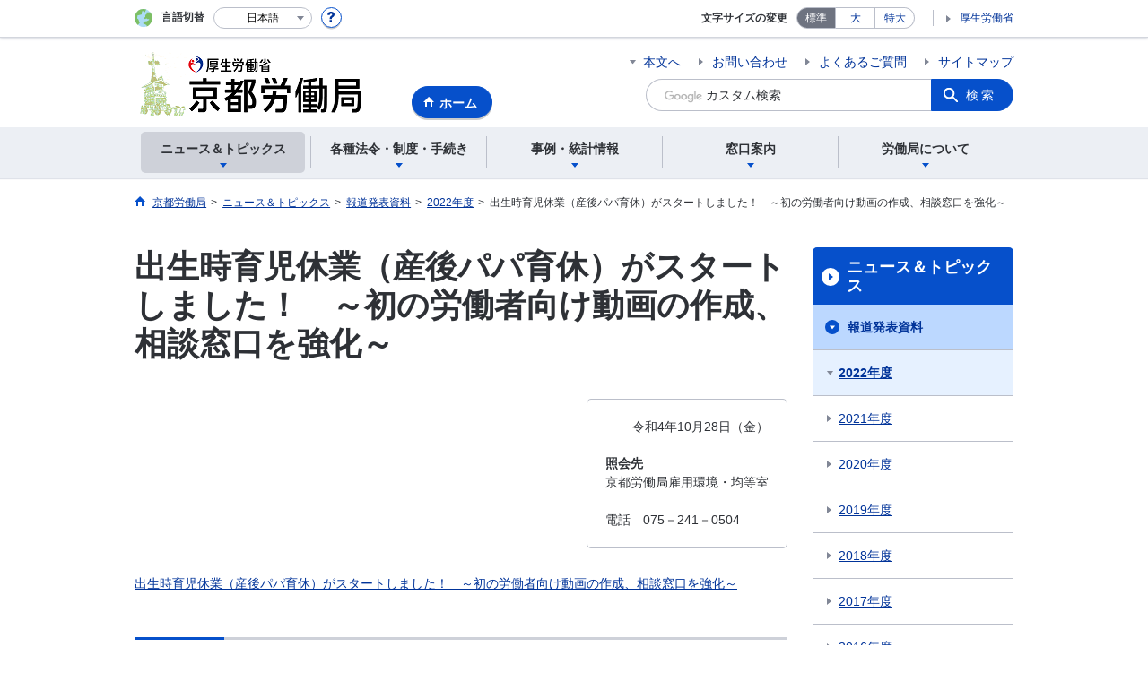

--- FILE ---
content_type: text/html; charset=UTF-8
request_url: https://jsite.mhlw.go.jp/kyoto-roudoukyoku/news_topics/houdou/_00129.html
body_size: 8317
content:
<!DOCTYPE html>
<html lang="ja" class="is-nojs">
<head prefix="og: http://ogp.me/ns# fb: http://ogp.me/ns/fb# article: http://ogp.me/ns/article#">
<meta charset="UTF-8">
<meta name="robots" content="index,follow">
<meta http-equiv="X-UA-Compatible" content="IE=edge">
<meta name="viewport" content="width=device-width,initial-scale=1">
<meta name="format-detection" content="telephone=no">
<meta name="description" content="">
<meta name="keywords" content="">
<meta property="og:title" content="出生時育児休業（産後パパ育休）がスタートしました！　～初の労働者向け動画の作成、相談窓口を強化～">
<meta property="og:type" content="website">
<meta property="og:url" content="https://jsite.mhlw.go.jp/kyoto-roudoukyoku/news_topics/houdou/_00129.html">
<meta property="og:image" content="">
<meta property="og:site_name" content="">
<meta property="og:description" content="">
<meta property="fb:app_id" content="">
<title>出生時育児休業（産後パパ育休）がスタートしました！　～初の労働者向け動画の作成、相談窓口を強化～</title>
<link rel="canonical" href="https://jsite.mhlw.go.jp/kyoto-roudoukyoku/news_topics/houdou/_00129.html">
<link rel="stylesheet" href="/common/common/css/app.css">
<link rel="stylesheet" href="/common/common/css/acn.css">
<script>document.documentElement.className = document.documentElement.className.replace('is-nojs', 'is-js');</script>
</head>
<body class=" t-pref nav01">
<noscript>
<p>このページではJavaScriptを使用しています。JavaScriptを有効にしてください。</p>
</noscript>
<div class="l-wrapper" id="top">

<header class="l-header">
<div class="l-headerMain">
<div class="l-headerMain__inner">
<div class="l-headerMain__left">
<div class="m-headerLogo"><a href="https://jsite.mhlw.go.jp/kyoto-roudoukyoku/"><img src="/kyoto-roudoukyoku/content/contents/kyoto_newheader.png" alt="京都労働局"></a></div><a href="https://jsite.mhlw.go.jp/kyoto-roudoukyoku/" class="m-headerHome"><span>ホーム</span></a>
<button type="button" class="m-headerHmenu js-hmenu"><span class="m-headerHmenu__line"><span>メニュー</span></span></button>
<!-- /.l-headerMain__left --></div>
<div class="l-headerMain__right">
<ul class="m-headerLink">
<li><a href="#content" class="m-headerLink--main js-scroll" data-id="#content">本文へ</a></li>


<li><a href="https://jsite.mhlw.go.jp/kyoto-roudoukyoku/otoiawase.html">お問い合わせ</a></li>

<li><a href="https://jsite.mhlw.go.jp/kyoto-roudoukyoku/yokuaru_goshitsumon.html">よくあるご質問</a></li>

<li><a href="https://jsite.mhlw.go.jp/kyoto-roudoukyoku/sitemap.html">サイトマップ</a></li>

<li class="m-headerLink--sp"><a href="https://www.mhlw.go.jp/">厚生労働省</a></li>
</ul>



<form id="cse-search-box" action="https://jsite.mhlw.go.jp/kyoto-roudoukyoku/site_kensaku.html">
<div class="m-headerSearch">
<input id="q" name="q" type="text" class="m-headerSearch__textbox pbInputForm" title="カスタム検索" placeholder="カスタム検索">
<input id="cx" value="006162603313267646401:2zqxnophpn0
" type="hidden" name="cx" />
<input id="cof" value="FORID:10" type="hidden" name="cof" />
<input id="ie" value="UTF-8" type="hidden" name="ie" />
<button type="submit" class="m-headerSearch__button lbButton">検索</button>
<!-- /.m-headerSearch --></div>
</form>
<!-- /.l-headerMain__right --></div>
<!-- /.l-headerMain__inner --></div>
<!-- /.l-headerMain --></div>
<div class="l-headerUtil">
<div class="l-headerUtil__inner">
<div class="m-headerUtil">
<div class="m-headerUtil__lang">
<div class="m-headerUtil__lang__ttl"><span>言語切替</span></div>
<p class="m-headerUtil__lang__help"><a href="#" class="js-modal"><img src="/common/common/img/icn_help.svg" alt="ヘルプ情報"></a></p>
<div class="m-modal">
<div class="m-modal__content">
<div class="m-modal__inner" tabindex="0">
<div class="m-hdgLv3"><div class="m-hdgLv3__hdg">「言語切替」サービスについて</div></div>
<div><p class="m-txtM">このホームページを、英語・中国語・韓国語へ機械的に自動翻訳します。以下の内容をご理解のうえ、ご利用いただきますようお願いします。</p>

<ul class="m-listOrder">
<li><span class="m-listOrder__sym">1.</span>

<div class="m-listOrder__txt">翻訳対象はページ内に記載されている文字情報となります。画像等で表現する内容は翻訳されません。</div>
</li>
<li><span class="m-listOrder__sym">2.</span>
<div class="m-listOrder__txt">機械による自動翻訳のため、必ずしも正確な翻訳であるとは限りません。</div>
</li>
<li><span class="m-listOrder__sym">3.</span>
<div class="m-listOrder__txt">翻訳前の日本語ページに比べ、画面の表示に若干時間がかかる場合があります。</div>
</li>
</ul></div>
<button type="button" class="m-modal__close"><span>閉じる</span></button>
<!-- /.m-modal__inner --></div>
<!-- /.m-modal__content --></div>
<!-- /.m-modal --></div>
<div class="m-headerUtil__lang__select">
<div class="m-headerUtil__lang__select__current"><button type="button" id="headerLang">
<span class="is-ja">日本語</span>
<span class="is-en">English</span>
<span class="is-cn">中文(简体字)</span>
<span class="is-tw">中文(繁體字)</span>
<span class="is-ko">한국어</span>
<img src="/common/common/img/icn_lang.svg" alt="開く"></button></div>
<ul class="m-headerUtil__lang__select__list">
<li><olang><a href="" lang="ja" data-lang="ja">日本語</a></olang></li>
<li><olang><a href="https://translation.mhlw.go.jp
/LUCMHLW/ns/w1/jaen/" lang="en" data-lang="en">English</a></olang></li>
<li><olang><a href="https://translation.mhlw.go.jp
/LUCMHLW/ns/w1/jazh/" lang="zh-cn" data-lang="zh-cn">中文(简体字)</a></olang></li>
<li><olang><a href="https://translation.mhlw.go.jp
/LUCMHLW/ns/w1/jazhb/" lang="zh-tw" data-lang="zh-tw">中文(繁體字)</a></olang></li>
<li><olang><a href="https://translation.mhlw.go.jp
/LUCMHLW/ns/w1/jako/" lang="ko" data-lang="ko">한국어</a></olang></li>
</ul>
<olang><script src="https://code.jquery.com/jquery-3.2.1.min.js"></script></olang>
<script>
$(function(){
	if (location.href.indexOf("tl.cgi") != -1) {
	var url = location.href
	var translation_url = url.slice(0,url.indexOf("?SLANG")).slice(url.indexOf("tl.cgi/") + 7);
	}else{
	var translation_url = location.href;
	}
	$("ul.m-headerUtil__lang__select__list a").each(function() {
	$(this).attr("href",$(this).attr("href") + translation_url);
	});
});
</script>
<!-- /.m-headerUtil__lang__select --></div>
<!-- /.m-headerUtil__lang --></div>
<div class="m-headerUtil__support">
<dl class="m-headerUtil__fontsize">
<dt>文字サイズの変更</dt>
<dd><a href="#" class="js-fontAdjust is-current" data-size="m">標準</a></dd>
<dd><a href="#" class="js-fontAdjust" data-size="l">大</a></dd>
<dd><a href="#" class="js-fontAdjust" data-size="xl">特大</a></dd>
<!-- /.m-headerUtil__fontsize --></dl>
<ul class="m-headerUtil__support__list">
<li><a href="https://www.mhlw.go.jp/">厚生労働省</a></li>
</ul>
<!-- /.m-headerUtil__support --></div>
<!-- /.m-headerUtil --></div>
<!-- /.l-headerUtil__inner --></div>
<!-- /.l-headerUtil --></div>
<nav class="l-headerGnav">
<div class="l-headerGnav__inner">
<ul class="m-headerGnav">
<li><a href="#" class="js-mdrop" data-id="megadrop-01"><span><span>ニュース＆トピックス</span></span></a>
<div class="m-headerMdrop" id="megadrop-01">
<div class="m-headerMdrop__content">
<div class="m-headerMdrop__hdg">
<div class="m-headerMdrop__hdg--lv2"><a href="#mdorop-01" class="js-toggle-sp" data-id="mdorop-01">ニュース＆トピックス
<span class="m-headerMdrop__hdg--lv2__icn"><img src="/common/common/img/icn_toggle_plus.svg" alt="開く"></span></a></div>
<p class="m-headerMdrop__hdg__link"><a href="/kyoto-roudoukyoku/news_topics.html">ニュース＆トピックストップへ</a></p>
<!-- /.m-headerMdrop__hdg --></div>
<div class="m-headerMdrop__content__inner">
<ul class="m-headerMdrop__menu" id="mdorop-01">
<li class="m-headerMdrop__menu--sp"><a href="/kyoto-roudoukyoku/news_topics.html"><span>ニュース＆トピックストップへ</span></a></li>
<li><a href="/kyoto-roudoukyoku/news_topics/houdou.html"><span>報道発表資料</span></a></li>
<li><a href="/kyoto-roudoukyoku/news_topics/topics.html"><span>トピックス</span></a></li>
<li><a href="/kyoto-roudoukyoku/news_topics/event.html"><span>イベント</span></a></li>
<li><a href="/kyoto-roudoukyoku/news_topics/kantokusho_oshirase.html"><span>労働基準監督署からのお知らせ（監督署の一覧）</span></a></li>
<li><a href="/kyoto-roudoukyoku/hw_00005.html"><span>ハローワークからのお知らせ</span></a></li>
<!-- /.m-headerMdrop__menu --></ul>
<!-- /.m-headerMdrop__content__inner --></div>
<button type="button" class="m-headerMdrop__close"><span>閉じる</span></button>
<!-- /.m-headerMdrop__content --></div>
<!-- /.m-headerMdrop --></div>
</li>
<li><a href="#" class="js-mdrop" data-id="megadrop-02"><span><span>各種法令・制度・手続き</span></span></a>
<div class="m-headerMdrop" id="megadrop-02">
<div class="m-headerMdrop__content">
<div class="m-headerMdrop__hdg">
<div class="m-headerMdrop__hdg--lv2"><a href="#mdorop-02" class="js-toggle-sp" data-id="mdorop-02">各種法令・制度・手続き
<span class="m-headerMdrop__hdg--lv2__icn"><img src="/common/common/img/icn_toggle_plus.svg" alt="開く"></span></a></div>
<p class="m-headerMdrop__hdg__link"><a href="/kyoto-roudoukyoku/hourei_seido_tetsuzuki.html">各種法令・制度・手続きトップへ</a></p>
<!-- /.m-headerMdrop__hdg --></div>
<div class="m-headerMdrop__content__inner">
<ul class="m-headerMdrop__menu" id="mdorop-02">
<li class="m-headerMdrop__menu--sp"><a href="/kyoto-roudoukyoku/hourei_seido_tetsuzuki.html"><span>各種法令・制度・手続きトップへ</span></a></li>
<li><a href="/kyoto-roudoukyoku/hourei_seido_tetsuzuki/roudoukijun_keiyaku.html"><span>労働条件関係</span></a></li>
<li><a href="/kyoto-roudoukyoku/hourei_seido_tetsuzuki/tingin_kanairoudou.html"><span>賃金・家内労働関係</span></a></li>
<li><a href="/kyoto-roudoukyoku/hourei_seido_tetsuzuki/anzen_eisei.html"><span>安全衛生関係</span></a></li>
<li><a href="/kyoto-roudoukyoku/hourei_seido_tetsuzuki/roudou_hoken.html"><span>労働保険関係</span></a></li>
<li><a href="/kyoto-roudoukyoku/hourei_seido_tetsuzuki/rousai_hoken.html"><span>労災保険関係</span></a></li>
<li><a href="/kyoto-roudoukyoku/hourei_seido_tetsuzuki/shokugyou_shoukai.html"><span>職業紹介関係</span></a></li>
<li><a href="/kyoto-roudoukyoku/hourei_seido_tetsuzuki/koyou_hoken.html"><span>雇用保険関係</span></a></li>
<li><a href="/kyoto-roudoukyoku/hourei_seido_tetsuzuki/shokugyou_kunren.html"><span>職業訓練関係</span></a></li>
<li><a href="/kyoto-roudoukyoku/hourei_seido_tetsuzuki/koyotaisaku.html"><span>雇用対策関係</span></a></li>
<li><a href="/kyoto-roudoukyoku/hourei_seido_tetsuzuki/kakushu_joseikin.html"><span>各種助成金制度</span></a></li>
<li><a href="/kyoto-roudoukyoku/riyousha_mokuteki_menu/mokuteki_naiyou/haken_part/tetsuzuki_seido.html"><span>労働者派遣事業関係</span></a></li>
<li><a href="/kyoto-roudoukyoku/hourei_seido_tetsuzuki/yuryou_muryou_shokugyou.html"><span>有料無料職業紹介関係</span></a></li>
<li><a href="/kyoto-roudoukyoku/hourei_seido_tetsuzuki/koyou_kintou.html"><span>雇用環境・均等関係</span></a></li>
<li><a href="/kyoto-roudoukyoku/hourei_seido_tetsuzuki/kobetsu_roudou_funsou.html"><span>個別労働紛争解決制度</span></a></li>
<li><a href="/kyoto-roudoukyoku/hourei_seido_tetsuzuki/jyohokokai.html"><span>情報公開・個人情報保護法関係</span></a></li>
<li><a href="/kyoto-roudoukyoku/hourei_seido_tetsuzuki/hourei_youshikishu.html"><span>法令・様式集</span></a></li>
<li><a href="/kyoto-roudoukyoku/hourei_seido_tetsuzuki/ko-120423-8.html"><span>公益通報者の保護</span></a></li>
<!-- /.m-headerMdrop__menu --></ul>
<!-- /.m-headerMdrop__content__inner --></div>
<button type="button" class="m-headerMdrop__close"><span>閉じる</span></button>
<!-- /.m-headerMdrop__content --></div>
<!-- /.m-headerMdrop --></div>
</li>
<li><a href="#" class="js-mdrop" data-id="megadrop-03"><span><span>事例・統計情報</span></span></a>
<div class="m-headerMdrop" id="megadrop-03">
<div class="m-headerMdrop__content">
<div class="m-headerMdrop__hdg">
<div class="m-headerMdrop__hdg--lv2"><a href="#mdorop-03" class="js-toggle-sp" data-id="mdorop-03">事例・統計情報
<span class="m-headerMdrop__hdg--lv2__icn"><img src="/common/common/img/icn_toggle_plus.svg" alt="開く"></span></a></div>
<p class="m-headerMdrop__hdg__link"><a href="/kyoto-roudoukyoku/jirei_toukei.html">事例・統計情報トップへ</a></p>
<!-- /.m-headerMdrop__hdg --></div>
<div class="m-headerMdrop__content__inner">
<ul class="m-headerMdrop__menu" id="mdorop-03">
<li class="m-headerMdrop__menu--sp"><a href="/kyoto-roudoukyoku/jirei_toukei.html"><span>事例・統計情報トップへ</span></a></li>
<li><a href="/kyoto-roudoukyoku/jirei_toukei/info.html"><span>統計・情報</span></a></li>
<li><a href="/kyoto-roudoukyoku/jirei_toukei/anzen_eisei.html"><span>安全衛生関係</span></a></li>
<li><a href="/kyoto-roudoukyoku/jirei_toukei/saigaitoukei_jirei.html"><span>災害統計・事例</span></a></li>
<li><a href="/kyoto-roudoukyoku/jirei_toukei/chingin_kanairoudou.html"><span>賃金・家内労働</span></a></li>
<li><a href="/kyoto-roudoukyoku/jirei_toukei/souken_jirei.html"><span>送検事例</span></a></li>
<li><a href="/kyoto-roudoukyoku/jirei_toukei/kyujin_kyushoku.html"><span>職業安定業務指標等</span></a></li>
<li><a href="/kyoto-roudoukyoku/jirei_toukei/koureisya.html"><span>高齢者・障害者雇用状況</span></a></li>
<li><a href="/kyoto-roudoukyoku/jirei_toukei/pamphlet_leaflet.html"><span>パンフレット・リーフレット</span></a></li>
<li><a href="/kyoto-roudoukyoku/jirei_toukei/rodokeizainobunseki.html"><span>労働経済の分析（労働経済白書）</span></a></li>
<!-- /.m-headerMdrop__menu --></ul>
<!-- /.m-headerMdrop__content__inner --></div>
<button type="button" class="m-headerMdrop__close"><span>閉じる</span></button>
<!-- /.m-headerMdrop__content --></div>
<!-- /.m-headerMdrop --></div>
</li>
<li><a href="#" class="js-mdrop" data-id="megadrop-04"><span><span>窓口案内</span></span></a>
<div class="m-headerMdrop" id="megadrop-04">
<div class="m-headerMdrop__content">
<div class="m-headerMdrop__hdg">
<div class="m-headerMdrop__hdg--lv2"><a href="#mdorop-04" class="js-toggle-sp" data-id="mdorop-04">窓口案内
<span class="m-headerMdrop__hdg--lv2__icn"><img src="/common/common/img/icn_toggle_plus.svg" alt="開く"></span></a></div>
<p class="m-headerMdrop__hdg__link"><a href="/kyoto-roudoukyoku/madoguchi_annai.html">窓口案内トップへ</a></p>
<!-- /.m-headerMdrop__hdg --></div>
<div class="m-headerMdrop__content__inner">
<ul class="m-headerMdrop__menu" id="mdorop-04">
<li class="m-headerMdrop__menu--sp"><a href="/kyoto-roudoukyoku/madoguchi_annai.html"><span>窓口案内トップへ</span></a></li>
<li><a href="/kyoto-roudoukyoku/roudoukyoku/org_kyoku.html"><span>労働局の窓口</span></a></li>
<li><a href="/kyoto-roudoukyoku/hw.html"><span>ハローワーク</span></a></li>
<li><a href="/kyoto-roudoukyoku/kantoku.html"><span>労働基準監督署</span></a></li>
<li><a href="/kyoto-roudoukyoku/madoguchi_annai/soudan01.html"><span>労働関係相談先一覧</span></a></li>
<!-- /.m-headerMdrop__menu --></ul>
<!-- /.m-headerMdrop__content__inner --></div>
<button type="button" class="m-headerMdrop__close"><span>閉じる</span></button>
<!-- /.m-headerMdrop__content --></div>
<!-- /.m-headerMdrop --></div>
</li>
<li><a href="#" class="js-mdrop" data-id="megadrop-05"><span><span>労働局について</span></span></a>
<div class="m-headerMdrop" id="megadrop-05">
<div class="m-headerMdrop__content">
<div class="m-headerMdrop__hdg">
<div class="m-headerMdrop__hdg--lv2"><a href="#mdorop-05" class="js-toggle-sp" data-id="mdorop-05">労働局について
<span class="m-headerMdrop__hdg--lv2__icn"><img src="/common/common/img/icn_toggle_plus.svg" alt="開く"></span></a></div>
<p class="m-headerMdrop__hdg__link"><a href="/kyoto-roudoukyoku/roudoukyoku.html">労働局についてトップへ</a></p>
<!-- /.m-headerMdrop__hdg --></div>
<div class="m-headerMdrop__content__inner">
<ul class="m-headerMdrop__menu" id="mdorop-05">
<li class="m-headerMdrop__menu--sp"><a href="/kyoto-roudoukyoku/roudoukyoku.html"><span>労働局についてトップへ</span></a></li>
<li><a href="/kyoto-roudoukyoku/roudoukyoku/yosansikkou.html"><span>予算執行・内部監査実施状況</span></a></li>
<li><a href="/kyoto-roudoukyoku/roudoukyoku/sonota.html"><span>その他</span></a></li>
<li><a href="/kyoto-roudoukyoku/roudoukyoku/kanren_shisetsu.html"><span>関連施設</span></a></li>
<li><a href="/kyoto-roudoukyoku/roudoukyoku/org_kyoku.html"><span>組織・所掌事務</span></a></li>
<li><a href="/kyoto-roudoukyoku/roudoukyoku/org_kyoku/saiyo.html"><span>職員採用情報</span></a></li>
<!-- /.m-headerMdrop__menu --></ul>
<!-- /.m-headerMdrop__content__inner --></div>
<button type="button" class="m-headerMdrop__close"><span>閉じる</span></button>
<!-- /.m-headerMdrop__content --></div>
<!-- /.m-headerMdrop --></div>
</li>
<!-- /.m-headerGnav --></ul>
<!-- /.l-headerGnav__inner --></div>
<div class="m-headerGnav__close--sp"><button type="button" class="m-headerGnav__close--sp__button"><span>閉じる</span></button></div>
<!-- /.l-headerGnav --></nav>
<!-- /.l-header --></header>

<main class="l-content" id="content">
<div class="l-contentHead">
<div class="l-contentHead__inner">

<ol class="m-navBreadcrumb" itemscope="" itemtype="http://schema.org/BreadcrumbList">
<li itemprop="itemListElement" itemscope="" itemtype="http://schema.org/ListItem">
<a href="/kyoto-roudoukyoku/home.html" itemprop="item"><span itemprop="name">京都労働局</span></a>
<meta itemprop="position" content="1"><span>></span></li>
<li itemprop="itemListElement" itemscope="" itemtype="http://schema.org/ListItem">
<a href="/kyoto-roudoukyoku/news_topics.html" itemprop="item"><span itemprop="name">ニュース＆トピックス</span></a>
<meta itemprop="position" content="2"><span>></span></li>
<li itemprop="itemListElement" itemscope="" itemtype="http://schema.org/ListItem">
<a href="/kyoto-roudoukyoku/news_topics/houdou.html" itemprop="item"><span itemprop="name">報道発表資料</span></a>
<meta itemprop="position" content="3"><span>></span></li>
<li itemprop="itemListElement" itemscope="" itemtype="http://schema.org/ListItem">
<a href="/kyoto-roudoukyoku/news_topics/houdou/2022.html" itemprop="item"><span itemprop="name">2022年度</span></a>
<meta itemprop="position" content="4"><span>></span></li>
<li itemprop="itemListElement" itemscope="" itemtype="http://schema.org/ListItem">
<span itemprop="name" aria-current="page">出生時育児休業（産後パパ育休）がスタートしました！　～初の労働者向け動画の作成、相談窓口を強化～</span>
<meta itemprop="position" content="5"></li>
<!-- /.m-navBreadcrumb --></ol>

<!-- /.l-contentHead__inner --></div>
<!-- /.l-contentHead --></div>

<div class="l-contentBody">
<div class="l-contentBody__inner">
<div class="l-contentMain">


<div class="m-hdgLv1">
<h1 class="m-hdgLv1__hdg">出生時育児休業（産後パパ育休）がスタートしました！　～初の労働者向け動画の作成、相談窓口を強化～</h1>
</div>

<div class="m-boxInfo">
<div class="m-boxInfo__box">



<p class="m-boxInfo__date"><time datetime="2022-10-28">令和4年10月28日（金）</time></p>
<p class="m-boxInfo__hdg"><em>照会先</em></p>
<address><p>京都労働局雇用環境・均等室<br />
	<br />
	電話　075－241－0504</p>
</address>
</div>
</div>

<p class="m-txtM"><a href="/kyoto-roudoukyoku/content/contents/001284451.pdf">出生時育児休業（産後パパ育休）がスタートしました！　～初の労働者向け動画の作成、相談窓口を強化～</a></p>




<div class="m-hdgLv2"><h2 class="m-hdgLv2__hdg">その他関連情報</h2></div>

<div class="m-listImageBannerNav">
<ul class="m-listImageBanner__list">
<li>
<a class="m-listImageBanner__content" href="https://jsite.mhlw.go.jp/kyoto-roudoukyoku/hourei_seido_tetsuzuki/shokugyou_kunren/hourei_seido/ky_120907.html">
<span class="m-listImageBanner__text">ハロートレーニング(公的職業訓練)のご案内</span>
<span class="m-listImageBanner__fig"><img src="/kyoto-roudoukyoku/content/contents/000113531.gif" alt=""></span>
</a>
</li>
<li>
<a class="m-listImageBanner__content" href="https://work-holiday.mhlw.go.jp/index.html">
<span class="m-listImageBanner__text">働き方・休み方改善ポータル</span>
<span class="m-listImageBanner__fig"><img src="/kyoto-roudoukyoku/content/contents/000113532.jpg" alt=""></span>
</a>
</li>
<li>
<a class="m-listImageBanner__content" href="https://jsite.mhlw.go.jp/kyoto-roudoukyoku/newpage_00386.html">
<span class="m-listImageBanner__text">京の転倒防止対策事例集について</span>
<span class="m-listImageBanner__fig"><img src="/kyoto-roudoukyoku/content/contents/001928414.jpg" alt=""></span>
</a>
</li>
<li>
<a class="m-listImageBanner__content" href="http://www.mhlw.go.jp/stf/seisakunitsuite/bunya/0000062603.html">
<span class="m-listImageBanner__text">マイナンバー</span>
<span class="m-listImageBanner__fig"><img src="/kyoto-roudoukyoku/content/contents/000113534.gif" alt=""></span>
</a>
</li>
<li>
<a class="m-listImageBanner__content" href="http://www.pref.kyoto.jp/jobpark/">
<span class="m-listImageBanner__text">ジョブパーク</span>
<span class="m-listImageBanner__fig"><img src="/kyoto-roudoukyoku/content/contents/000113535.jpg" alt=""></span>
</a>
</li>
<li>
<a class="m-listImageBanner__content" href="https://kigyo.city.kyoto.lg.jp/jobnavi/">
<span class="m-listImageBanner__text">京都ジョブナビ</span>
<span class="m-listImageBanner__fig"><img src="/kyoto-roudoukyoku/content/contents/000113536.gif" alt=""></span>
</a>
</li>
</ul>
</div>

<ul class="m-listButton">
<li><a href="https://jsite.mhlw.go.jp/kyoto-roudoukyoku/banner.html" class="m-btnM"><span>リンク一覧</span></a></li>
</ul>


<div class="m-boxReader">
<a href="https://get.adobe.com/jp/reader/" target="_blank">
<div class="m-boxReader__body">
<p class="m-boxReader__txt">PDFファイルを見るためには、Adobe Readerというソフトが必要です。Adobe Readerは無料で配布されていますので、こちらからダウンロードしてください。</p>
<!-- /.m-boxReader__body --></div>
<div class="m-boxReader__figure">
<img src="/common/common/img/img_reader.png" alt="">
<!-- /.m-boxReader__figure --></div></a>
<!-- /.m-boxReader --></div>

<!-- /.l-contentMain --></div>

<div class="l-contentSub">
<nav class="m-navLocal">
<h2 class="m-navLocal__hdg"><a href="/kyoto-roudoukyoku/news_topics.html">ニュース＆トピックス</a></h2>
<ul class="m-navLocal__layer3rd">
<li><a href="/kyoto-roudoukyoku/news_topics/houdou.html" class="is-current">報道発表資料</a>
<ul class="m-navLocal__layer4th">
<li><a href="/kyoto-roudoukyoku/news_topics/houdou/2022.html" class="is-current">2022年度</a>
</li>
<li><a href="/kyoto-roudoukyoku/news_topics/houdou/2021.html">2021年度</a></li>
<li><a href="/kyoto-roudoukyoku/news_topics/houdou/2020.html">2020年度</a></li>
<li><a href="/kyoto-roudoukyoku/news_topics/houdou/2019.html">2019年度</a></li>
<li><a href="/kyoto-roudoukyoku/news_topics/houdou/2018.html">2018年度</a></li>
<li><a href="/kyoto-roudoukyoku/news_topics/houdou/2017.html">2017年度</a></li>
<li><a href="/kyoto-roudoukyoku/news_topics/houdou/2016.html">2016年度</a></li>
<li><a href="/kyoto-roudoukyoku/news_topics/houdou/2015.html">2015年度</a></li>
<li><a href="/kyoto-roudoukyoku/news_topics/houdou/2014.html">2014年度</a></li>
<li><a href="/kyoto-roudoukyoku/news_topics/houdou/2013.html">2013年度</a></li>
<li><a href="/kyoto-roudoukyoku/news_topics/houdou/2012.html">2012年度</a></li>
<li><a href="/kyoto-roudoukyoku/news_topics/houdou/2011.html">2011年度</a></li>
<li><a href="/kyoto-roudoukyoku/news_topics/houdou/press.html">2010年度までの報道発表資料</a></li>
<!-- /.m-navLocal__layer4th --></ul>
</li>
<li><a href="/kyoto-roudoukyoku/news_topics/topics.html">トピックス</a></li>
<li><a href="/kyoto-roudoukyoku/news_topics/event.html">イベント</a></li>
<li><a href="/kyoto-roudoukyoku/news_topics/kantokusho_oshirase.html">労働基準監督署からのお知らせ（監督署の一覧）</a></li>
<li><a href="/kyoto-roudoukyoku/redirect/645_data_00150.html">ハローワークからのお知らせ</a></li>
<!-- /.m-navLocal__layer3rd --></ul>
<!-- /.m-navLocal --></nav>




<div class="m-navSubmenu">
<h2 class="m-navSubmenu__hdg"><a href="#sidemenu-01" class="js-toggle" data-id="sidemenu-01">お役立ち情報<span class="m-navSubmenu__icn"><img src="/common/common/img/icn_toggle_plus.svg" alt="開く"></span></a></h2>
<ul class="m-navSubmenu__list" id="sidemenu-01">
<li><a href="https://jsite.mhlw.go.jp/kyoto-roudoukyoku/hourei_seido_tetsuzuki/hourei_youshikishu.html">法令・様式集</a></li>
<li><a href="https://jsite.mhlw.go.jp/kyoto-roudoukyoku/jirei_toukei/pamphlet_leaflet.html">パンフレット・リーフレット</a></li>
<li><a href="https://jsite.mhlw.go.jp/kyoto-roudoukyoku/choutatsu_uriharai.html">調達・売払情報</a></li>
<li><a href="https://www.e-gov.go.jp/">電子申請</a></li>
<li><a href="https://jsite.mhlw.go.jp/kyoto-roudoukyoku/hourei_seido_tetsuzuki/roudou_hoken.html">労働保険の年度更新</a></li>
<li><a href="https://part-tanjikan.mhlw.go.jp/">キャリアガイド</a></li>
<li><a href="https://www.job-card.mhlw.go.jp/">ジョブカード</a></li>
<li><a href="https://jsite.mhlw.go.jp/kyoto-roudoukyoku/news_topics/topics_00005.html">働き方改革の推進</a></li>
<li><a href="https://laborlaw.mhlw.go.jp/">今日から使える労働法</a></li>
<li><a href="https://jsite.mhlw.go.jp/kyoto-roudoukyoku/banner/ka_150629.html">アルバイトのトラブルでお困りの学生の皆さんへ</a></li>
<li><a href="https://www.mhlw.go.jp/stf/merumaga_00.html">厚労省人事労務マガジン</a></li>
<!-- /.m-navSubmenu__list --></ul>
<!-- /.m-navSubmenu --></div>

<div class="m-navSubmenu">
<h2 class="m-navSubmenu__hdg"><a href="#sidemenu-02" class="js-toggle" data-id="sidemenu-02">関連機関<span class="m-navSubmenu__icn"><img src="/common/common/img/icn_toggle_plus.svg" alt="開く"></span></a></h2>
<ul class="m-navSubmenu__list" id="sidemenu-02">
<li><a href="https://jsite.mhlw.go.jp/kyoto-roudoukyoku/roudoukyoku/org_kyoku.html">京都労働局の組織・所在地</a></li>
<li><a href="https://jsite.mhlw.go.jp/kyoto-roudoukyoku/kantoku.html">労働基準監督署</a></li>
<li><a href="https://jsite.mhlw.go.jp/kyoto-roudoukyoku/hw.html">ハローワーク</a></li>
<li><a href="https://jsite.mhlw.go.jp/kyoto-roudoukyoku/newpage_00678.html">マザーズハローワーク　マザーズコーナー</a></li>
<li><a href="https://jsite.mhlw.go.jp/kyoto-roudoukyoku/newpage_00597.html">京都新卒応援ハローワーク</a></li>
<li><a href="https://jsite.mhlw.go.jp/nisizinkarasumaoike-kyoto-plaza/wakamono.hw.home">京都わかものハローワーク</a></li>
<li><a href="https://www.hellowork.mhlw.go.jp/">ハローワークインターネットサービス</a></li>
<li><a href="https://www.mhlw.go.jp/">厚生労働省</a></li>
<li><a href="https://www.pref.kyoto.jp/">京都府公式ホームページ</a></li>
<li><a href="http://www.kyoukiren.or.jp/">京都労働基準協会</a></li>
<li><a href="https://www.kyotos.johas.go.jp/">京都産業保健総合支援センター</a></li>
<li><a href="https://www.jeed.go.jp/location/shibu/kyoto/">高齢・障害・求職者雇用支援機構　京都</a></li>
<li><a href="https://www.labor.or.jp/rengo/">連合京都</a></li>
<li><a href="https://www.city.kyotango.lg.jp/">京丹後市</a></li>
<li><a href="https://www.sr-kyoto.or.jp/">京都府社会保険労務士会</a></li>
<li><a href="http://www.kyoto-rouhoren.jp/">一般社団法人　全国労働保険事務組合連合会京都支部</a></li>
<li><a href="https://www.city.kyotanabe.lg.jp/">京田辺市</a></li>
<li><a href="https://www.city.nantan.kyoto.jp/www/">南丹市</a></li>
<!-- /.m-navSubmenu__list --></ul>
<!-- /.m-navSubmenu --></div>

<div class="m-navSubmenu">
<h2 class="m-navSubmenu__hdg"><a href="#sidemenu-03" class="js-toggle" data-id="sidemenu-03">各種認定企業情報<span class="m-navSubmenu__icn"><img src="/common/common/img/icn_toggle_plus.svg" alt="開く"></span></a></h2>
<ul class="m-navSubmenu__list" id="sidemenu-03">
<li><a href="/kyoto-roudoukyoku/riyousha_mokuteki_menu/jigyounushi/jigyounushi_jouhou/jigyo104.html">京都のくるみん・プラチナくるみん認定企業はこちら</a></li>
<li><a href="/kyoto-roudoukyoku/riyousha_mokuteki_menu/jigyounushi/jigyounushi_jouhou/josei_ninntei.html">京都の「えるぼし」認定企業はこちら</a></li>
<li><a href="/kyoto-roudoukyoku/riyousha_mokuteki_menu/shurouchu/oshirase/news_sa_160219_00005.html">ユースエール認定企業はこちら</a></li>
<li><a href="/kyoto-roudoukyoku/hourei_seido_tetsuzuki/koyotaisaku/koyo3.html">障害者雇用に関する優良な中小事業主に対する認定制度（もにす）</a></li>
<!-- /.m-navSubmenu__list --></ul>
<!-- /.m-navSubmenu --></div>

<div class="m-navSubmenu">
<h2 class="m-navSubmenu__hdg"><a href="#sidemenu-04" class="js-toggle" data-id="sidemenu-04">相談窓口<span class="m-navSubmenu__icn"><img src="/common/common/img/icn_toggle_plus.svg" alt="開く"></span></a></h2>
<ul class="m-navSubmenu__list" id="sidemenu-04">
<li><a href="https://jsite.mhlw.go.jp/kyoto-roudoukyoku/var/rev0/0124/7279/2017718154135.pdf">京都駅前総合労働相談コーナー</a></li>
<li><a href="https://www.mhlw.go.jp/stf/seisakunitsuite/bunya/0000088143.html">労働条件相談ほっとライン</a></li>
<li><a href="/kyoto-roudoukyoku/riyousha_mokuteki_menu/jigyounushi/hatarakikatacentar.html">京都働き方改革推進支援センター</a></li>
<li><a href="https://www.mhlw.go.jp/seisakunitsuite/bunya/koyou_roudou/dl/jobhotline.pdf">ハローワークの求人票と違う！</a></li>
<li><a href="https://kokoro.mhlw.go.jp/">こころの耳</a></li>
<!-- /.m-navSubmenu__list --></ul>
<!-- /.m-navSubmenu --></div>

<div class="m-navSubmenu">
<h2 class="m-navSubmenu__hdg"><a href="#sidemenu-05" class="js-toggle" data-id="sidemenu-05">お知らせ・ご案内<span class="m-navSubmenu__icn"><img src="/common/common/img/icn_toggle_plus.svg" alt="開く"></span></a></h2>
<ul class="m-navSubmenu__list" id="sidemenu-05">
<li><a href="https://www.mhlw.go.jp/stf/seisakunitsuite/bunya/0000188045_00016.html">すまい・生活・しごとに関する総合サポート窓口のご案内</a></li>
<li><a href="https://jsite.mhlw.go.jp/kyoto-roudoukyoku/var/rev0/0124/7311/201716144950.pdf">雇用保険受給の手続きはこちらの安定所で！</a></li>
<li><a href="https://jsite.mhlw.go.jp/kyoto-roudoukyoku/var/rev0/0124/7280/201672512037.pdf">働き方・休み方改善コンサルタント活用のご案内</a></li>
<li><a href="https://www.mhlw.go.jp/stf/seisakunitsuite/bunya/0000075130.html">アスベスト勝訴の和解手続きについて</a></li>
<li><a href="/kyoto-roudoukyoku/riyousha_mokuteki_menu/jigyounushi/oshirase/kyoto01.html">不審電話等にご注意ください</a></li>
<li><a href="/kyoto-roudoukyoku/banner/hw_sa110922.html">ハローワーク京都だより</a></li>
<li><a href="https://jsite.mhlw.go.jp/kyoto-roudoukyoku/content/contents/000581319.pdf">労働法セミナーのご案内</a></li>
<li><a href="https://www.mhlw.go.jp/stf/seisakunitsuite/bunya/koyou_roudou/roudouseisaku/chushoukigyoukeiei/index.html">中小企業を経営されている方へ</a></li>
<li><a href="/kyoto-roudoukyoku/banner/ka_120824.html">医療分野の雇用の質向上の取組</a></li>
<li><a href="https://www.mhlw.go.jp/stf/seisakunitsuite/bunya/haigusha.html">配偶者手当の在り方の検討に向けて</a></li>
<!-- /.m-navSubmenu__list --></ul>
<!-- /.m-navSubmenu --></div>

<div class="m-navSubmenu">
<h2 class="m-navSubmenu__hdg"><a href="#sidemenu-06" class="js-toggle" data-id="sidemenu-06">採用情報<span class="m-navSubmenu__icn"><img src="/common/common/img/icn_toggle_plus.svg" alt="開く"></span></a></h2>
<ul class="m-navSubmenu__list" id="sidemenu-06">
<li><a href="https://jsite.mhlw.go.jp/kyoto-roudoukyoku/roudoukyoku/org_kyoku/saiyo.html">職員採用情報</a></li>
<!-- /.m-navSubmenu__list --></ul>
<!-- /.m-navSubmenu --></div>

<div class="m-navSubmenu">
<h2 class="m-navSubmenu__hdg"><a href="#sidemenu-07" class="js-toggle" data-id="sidemenu-07">災害情報<span class="m-navSubmenu__icn"><img src="/common/common/img/icn_toggle_plus.svg" alt="開く"></span></a></h2>
<ul class="m-navSubmenu__list" id="sidemenu-07">
<li><a href="https://www.mhlw.go.jp/new-info/kobetu/roudou/gyousei/rousai/120406-1.html">石綿関連疾患情報</a></li>
<!-- /.m-navSubmenu__list --></ul>
<!-- /.m-navSubmenu --></div>

<!-- /.l-contentSub --></div>

<!-- /.l-contentBody__inner --></div>
<!-- /.l-contentBody --></div>
<!-- /.l-content --></main>

<footer class="l-footer">
<div class="l-footerPagetop">
<div class="l-footerInner">
<a href="#top" class="m-footerPagetop js-scroll" data-id="#top"><span>ページの先頭へ</span></a>
<!-- /.l-footerInner --></div>
<!-- /.l-footerPagetop --></div>
<div class="l-footerNav">
<div class="l-footerInner">
<div class="m-footerPost">
<p class="m-footerPost__idea"><b class="m-footerPost__idea__ttl">皆様からのご意見を募集しています</b>
<a href="https://jsite.mhlw.go.jp/form/pub/roudou26/kyoto-roudoukyoku-goiken" class="m-footerPost__idea__btn">労働局へのご意見</a></p>
<!-- /.m-footerPost --></div>


<div class="m-footerSitemap">
<div class="m-footerSitemap__content">
<ul class="m-footerSitemap__parent">
<li><a href="/kyoto-roudoukyoku/news_topics.html" class="js-toggle-sp" data-id="footer-sitemap-01">ニュース＆トピックス
<span class="m-footerSitemap__parent__icn"><img src="/common/common/img/icn_toggle_plus.svg" alt="開く"></span></a>
<ul class="m-footerSitemap__child" id="footer-sitemap-01">
<li class="m-footerSitemap__child__top"><a href="/kyoto-roudoukyoku/news_topics.html">ニュース＆トピックストップへ</a></li>
<li><a href="/kyoto-roudoukyoku/news_topics/houdou.html">報道発表資料</a></li>
<li><a href="/kyoto-roudoukyoku/news_topics/topics.html">トピックス</a></li>
<li><a href="/kyoto-roudoukyoku/news_topics/event.html">イベント</a></li>
<li><a href="/kyoto-roudoukyoku/news_topics/kantokusho_oshirase.html">労働基準監督署からのお知らせ（監督署の一覧）</a></li>
<li><a href="/kyoto-roudoukyoku/hw_00005.html">ハローワークからのお知らせ</a></li>
</ul>
</li>
</ul>
</div>
<div class="m-footerSitemap__content--col2">
<ul class="m-footerSitemap__parent">
<li><a href="/kyoto-roudoukyoku/hourei_seido_tetsuzuki.html" class="js-toggle-sp" data-id="footer-sitemap-02">各種法令・制度・手続き
<span class="m-footerSitemap__parent__icn"><img src="/common/common/img/icn_toggle_plus.svg" alt="開く"></span></a>
<ul class="m-footerSitemap__child--col2" id="footer-sitemap-02">
<li class="m-footerSitemap__child__top"><a href="/kyoto-roudoukyoku/hourei_seido_tetsuzuki.html">各種法令・制度・手続きトップへ</a></li>
<li><a href="/kyoto-roudoukyoku/hourei_seido_tetsuzuki/roudoukijun_keiyaku.html">労働条件関係</a></li>
<li><a href="/kyoto-roudoukyoku/hourei_seido_tetsuzuki/tingin_kanairoudou.html">賃金・家内労働関係</a></li>
<li><a href="/kyoto-roudoukyoku/hourei_seido_tetsuzuki/anzen_eisei.html">安全衛生関係</a></li>
<li><a href="/kyoto-roudoukyoku/hourei_seido_tetsuzuki/roudou_hoken.html">労働保険関係</a></li>
<li><a href="/kyoto-roudoukyoku/hourei_seido_tetsuzuki/rousai_hoken.html">労災保険関係</a></li>
<li><a href="/kyoto-roudoukyoku/hourei_seido_tetsuzuki/shokugyou_shoukai.html">職業紹介関係</a></li>
<li><a href="/kyoto-roudoukyoku/hourei_seido_tetsuzuki/koyou_hoken.html">雇用保険関係</a></li>
<li><a href="/kyoto-roudoukyoku/hourei_seido_tetsuzuki/shokugyou_kunren.html">職業訓練関係</a></li>
<li><a href="/kyoto-roudoukyoku/hourei_seido_tetsuzuki/koyotaisaku.html">雇用対策関係</a></li>
<li><a href="/kyoto-roudoukyoku/hourei_seido_tetsuzuki/kakushu_joseikin.html">各種助成金制度</a></li>
<li><a href="/kyoto-roudoukyoku/riyousha_mokuteki_menu/mokuteki_naiyou/haken_part/tetsuzuki_seido.html">労働者派遣事業関係</a></li>
<li><a href="/kyoto-roudoukyoku/hourei_seido_tetsuzuki/yuryou_muryou_shokugyou.html">有料無料職業紹介関係</a></li>
<li><a href="/kyoto-roudoukyoku/hourei_seido_tetsuzuki/koyou_kintou.html">雇用環境・均等関係</a></li>
<li><a href="/kyoto-roudoukyoku/hourei_seido_tetsuzuki/kobetsu_roudou_funsou.html">個別労働紛争解決制度</a></li>
<li><a href="/kyoto-roudoukyoku/hourei_seido_tetsuzuki/jyohokokai.html">情報公開・個人情報保護法関係</a></li>
<li><a href="/kyoto-roudoukyoku/hourei_seido_tetsuzuki/hourei_youshikishu.html">法令・様式集</a></li>
<li><a href="/kyoto-roudoukyoku/hourei_seido_tetsuzuki/ko-120423-8.html">公益通報者の保護</a></li>
</ul>
</li>
</ul>
</div>
<div class="m-footerSitemap__content">
<ul class="m-footerSitemap__parent">
<li><a href="/kyoto-roudoukyoku/jirei_toukei.html" class="js-toggle-sp" data-id="footer-sitemap-03">事例・統計情報
<span class="m-footerSitemap__parent__icn"><img src="/common/common/img/icn_toggle_plus.svg" alt="開く"></span></a>
<ul class="m-footerSitemap__child" id="footer-sitemap-03">
<li class="m-footerSitemap__child__top"><a href="/kyoto-roudoukyoku/jirei_toukei.html">事例・統計情報トップへ</a></li>
<li><a href="/kyoto-roudoukyoku/jirei_toukei/info.html">統計・情報</a></li>
<li><a href="/kyoto-roudoukyoku/jirei_toukei/anzen_eisei.html">安全衛生関係</a></li>
<li><a href="/kyoto-roudoukyoku/jirei_toukei/saigaitoukei_jirei.html">災害統計・事例</a></li>
<li><a href="/kyoto-roudoukyoku/jirei_toukei/chingin_kanairoudou.html">賃金・家内労働</a></li>
<li><a href="/kyoto-roudoukyoku/jirei_toukei/souken_jirei.html">送検事例</a></li>
<li><a href="/kyoto-roudoukyoku/jirei_toukei/kyujin_kyushoku.html">職業安定業務指標等</a></li>
<li><a href="/kyoto-roudoukyoku/jirei_toukei/koureisya.html">高齢者・障害者雇用状況</a></li>
<li><a href="/kyoto-roudoukyoku/jirei_toukei/pamphlet_leaflet.html">パンフレット・リーフレット</a></li>
<li><a href="/kyoto-roudoukyoku/jirei_toukei/rodokeizainobunseki.html">労働経済の分析（労働経済白書）</a></li>
</ul>
</li>
</ul>
</div>
<div class="m-footerSitemap__content">
<ul class="m-footerSitemap__parent">
<li><a href="/kyoto-roudoukyoku/madoguchi_annai.html" class="js-toggle-sp" data-id="footer-sitemap-04">窓口案内
<span class="m-footerSitemap__parent__icn"><img src="/common/common/img/icn_toggle_plus.svg" alt="開く"></span></a>
<ul class="m-footerSitemap__child" id="footer-sitemap-04">
<li class="m-footerSitemap__child__top"><a href="/kyoto-roudoukyoku/madoguchi_annai.html">窓口案内トップへ</a></li>
<li><a href="/kyoto-roudoukyoku/roudoukyoku/org_kyoku.html">労働局の窓口</a></li>
<li><a href="/kyoto-roudoukyoku/hw.html">ハローワーク</a></li>
<li><a href="/kyoto-roudoukyoku/kantoku.html">労働基準監督署</a></li>
<li><a href="/kyoto-roudoukyoku/madoguchi_annai/soudan01.html">労働関係相談先一覧</a></li>
</ul>
</li>
</ul>
</div>
<div class="m-footerSitemap__content">
<ul class="m-footerSitemap__parent">
<li><a href="/kyoto-roudoukyoku/roudoukyoku.html" class="js-toggle-sp" data-id="footer-sitemap-05">労働局について
<span class="m-footerSitemap__parent__icn"><img src="/common/common/img/icn_toggle_plus.svg" alt="開く"></span></a>
<ul class="m-footerSitemap__child" id="footer-sitemap-05">
<li class="m-footerSitemap__child__top"><a href="/kyoto-roudoukyoku/roudoukyoku.html">労働局についてトップへ</a></li>
<li><a href="/kyoto-roudoukyoku/roudoukyoku/yosansikkou.html">予算執行・内部監査実施状況</a></li>
<li><a href="/kyoto-roudoukyoku/roudoukyoku/sonota.html">その他</a></li>
<li><a href="/kyoto-roudoukyoku/roudoukyoku/kanren_shisetsu.html">関連施設</a></li>
<li><a href="/kyoto-roudoukyoku/roudoukyoku/org_kyoku.html">組織・所掌事務</a></li>
<li><a href="/kyoto-roudoukyoku/roudoukyoku/org_kyoku/saiyo.html">職員採用情報</a></li>
</ul>
</li>
</ul>
</div>
<!-- /.m-footerSitemap --></div>

<!-- /.l-footerInner --></div>
<!-- /.l-footerNav --></div>
</div>

<div class="l-footerUtil">
<div class="l-footerInner">
<div class="m-footerUtil">

<div class="m-footerUtil__service">
<h2 class="m-footerUtil__hdg">情報配信サービス</h2>
<ul class="m-footerUtil__list">
<li class="m-footerUtil__list--mag"><a href="https://www.mhlw.go.jp/stf/merumaga_00.html"><span>厚生労働省人事労務マガジン</span></a></li>


</ul>
<!-- /.m-footerUtil__service --></div>


<!-- /.m-footerUtil --></div>


<!-- /.l-footerInner --></div>
<!-- /.l-footerUtil --></div>



<div class="l-footerInfo">
<div class="l-footerInner">
<ul class="m-footerLink">
<li><a href="/kyoto-roudoukyoku/link.html">リンク集</a></li>
<li><a href="/kyoto-roudoukyoku/privacy_policy.html">プライバシーポリシー</a></li>
<li><a href="/kyoto-roudoukyoku/policy.html">利用規約</a></li>
</ul>
<div class="m-footerInfo">
<p class="m-footerInfo__logo"><a href="https://jsite.mhlw.go.jp/kyoto-roudoukyoku/"><img src="/kyoto-roudoukyoku/content/contents/kyoto_newfooter.png" alt="京都労働局"></a></p>
<p class="m-footerInfo__address">〒604-0846 京都市中京区両替町通御池上ル金吹町451</p>
<!-- /.m-footerInfo --></div>
<small class="m-footerCopy">Copyright(c)2000-2011 Kyoto Labor Bureau.All rights reserved.</small>
<!-- /.l-footerInner --></div>
<!-- /.l-footerInfo --></div>
<!-- /.l-footer --></footer>

<!-- /.l-wrapper --></div>
<script src="/common/common/js/bundle.js"></script>
<script src="/common/common/js/app.js"></script>

</body>
</html>